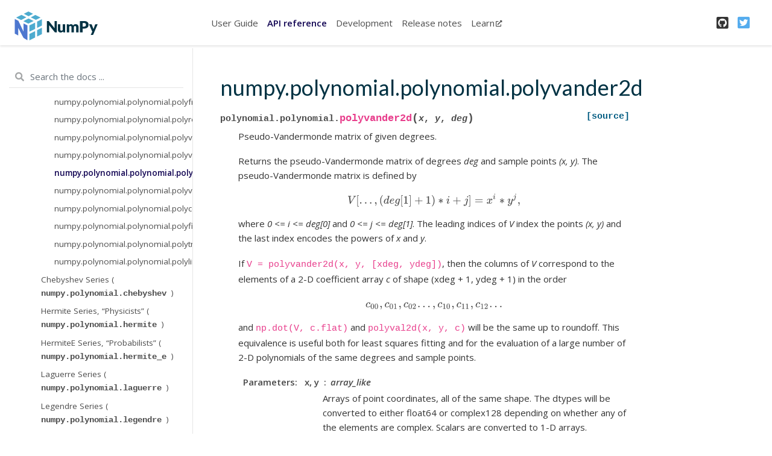

--- FILE ---
content_type: text/html; charset=utf-8
request_url: https://numpy.org/doc/1.22/reference/generated/numpy.polynomial.polynomial.polyvander2d.html
body_size: 4964
content:

<!DOCTYPE html>

<html>
  <head>
    <meta charset="utf-8" />
    <meta name="viewport" content="width=device-width, initial-scale=1.0" />
    <title>numpy.polynomial.polynomial.polyvander2d &#8212; NumPy v1.22 Manual</title>
    
  <link href="../../_static/css/theme.css" rel="stylesheet">
  <link href="../../_static/css/index.ff1ffe594081f20da1ef19478df9384b.css" rel="stylesheet">

    
  <link rel="stylesheet"
    href="../../_static/vendor/fontawesome/5.13.0/css/all.min.css">
  <link rel="preload" as="font" type="font/woff2" crossorigin
    href="../../_static/vendor/fontawesome/5.13.0/webfonts/fa-solid-900.woff2">
  <link rel="preload" as="font" type="font/woff2" crossorigin
    href="../../_static/vendor/fontawesome/5.13.0/webfonts/fa-brands-400.woff2">

    
      

    
    <link rel="stylesheet" type="text/css" href="../../_static/pygments.css" />
    <link rel="stylesheet" type="text/css" href="../../_static/css/blank.css" />
    <link rel="stylesheet" type="text/css" href="../../_static/graphviz.css" />
    <link rel="stylesheet" type="text/css" href="../../_static/plot_directive.css" />
    <link rel="stylesheet" type="text/css" href="../../_static/panels-main.c949a650a448cc0ae9fd3441c0e17fb0.css" />
    <link rel="stylesheet" type="text/css" href="../../_static/panels-variables.06eb56fa6e07937060861dad626602ad.css" />
    <link rel="stylesheet" type="text/css" href="../../_static/numpy.css" />
    
  <link rel="preload" as="script" href="../../_static/js/index.be7d3bbb2ef33a8344ce.js">

    <script data-url_root="../../" id="documentation_options" src="../../_static/documentation_options.js"></script>
    <script src="../../_static/jquery.js"></script>
    <script src="../../_static/underscore.js"></script>
    <script src="../../_static/doctools.js"></script>
    <script async="async" src="../../_static/scipy-mathjax/MathJax.js?config=scipy-mathjax"></script>
    <link rel="shortcut icon" href="../../_static/favicon.ico"/>
    <link rel="index" title="Index" href="../../genindex.html" />
    <link rel="search" title="Search" href="../../search.html" />
    <link rel="next" title="numpy.polynomial.polynomial.polyvander3d" href="numpy.polynomial.polynomial.polyvander3d.html" />
    <link rel="prev" title="numpy.polynomial.polynomial.polyvander" href="numpy.polynomial.polynomial.polyvander.html" />
    <meta name="viewport" content="width=device-width, initial-scale=1" />
    <meta name="docsearch:language" content="None">
    

    <!-- Google Analytics -->
    
  </head>
  <body data-spy="scroll" data-target="#bd-toc-nav" data-offset="80">
    
    <div class="container-fluid" id="banner"></div>

    
    <nav class="navbar navbar-light navbar-expand-lg bg-light fixed-top bd-navbar" id="navbar-main"><div class="container-xl">

  <div id="navbar-start">
    
    

<a class="navbar-brand" href="../../index.html">
  <img src="../../_static/numpylogo.svg" class="logo" alt="logo">
</a>      


    
  </div>

  <button class="navbar-toggler" type="button" data-toggle="collapse" data-target="#navbar-collapsible" aria-controls="navbar-collapsible" aria-expanded="false" aria-label="Toggle navigation">
    <span class="navbar-toggler-icon"></span>
  </button>

  
  <div id="navbar-collapsible" class="col-lg-9 collapse navbar-collapse">
    <div id="navbar-center" class="mr-auto">
      
      <div class="navbar-center-item">
        <ul id="navbar-main-elements" class="navbar-nav">
    <li class="toctree-l1 nav-item">
 <a class="reference internal nav-link" href="../../user/index.html">
  User Guide
 </a>
</li>

<li class="toctree-l1 current active nav-item">
 <a class="reference internal nav-link" href="../index.html">
  API reference
 </a>
</li>

<li class="toctree-l1 nav-item">
 <a class="reference internal nav-link" href="../../dev/index.html">
  Development
 </a>
</li>

<li class="toctree-l1 nav-item">
 <a class="reference internal nav-link" href="../../release.html">
  Release notes
 </a>
</li>

    
    <li class="nav-item">
        <a class="nav-link nav-external" href="https://numpy.org/numpy-tutorials/">Learn<i class="fas fa-external-link-alt"></i></a>
    </li>
    
</ul>
      </div>
      
    </div>

    <div id="navbar-end">
      
      <div class="navbar-end-item">
        <ul id="navbar-icon-links" class="navbar-nav" aria-label="Icon Links">
        <li class="nav-item">
          <a class="nav-link" href="https://github.com/numpy/numpy" rel="noopener" target="_blank" title="GitHub">
            <span><i class="fab fa-github-square"></i></span>
            <label class="sr-only">GitHub</label>
          </a>
        </li>
        <li class="nav-item">
          <a class="nav-link" href="https://twitter.com/numpy_team" rel="noopener" target="_blank" title="Twitter">
            <span><i class="fab fa-twitter-square"></i></span>
            <label class="sr-only">Twitter</label>
          </a>
        </li>
      </ul>
      </div>
      
    </div>
  </div>
</div>
    </nav>
    

    <div class="container-xl">
      <div class="row">
          
            
            <!-- Only show if we have sidebars configured, else just a small margin  -->
            <div class="col-12 col-md-3 bd-sidebar"><form class="bd-search d-flex align-items-center" action="../../search.html" method="get">
  <i class="icon fas fa-search"></i>
  <input type="search" class="form-control" name="q" id="search-input" placeholder="Search the docs ..." aria-label="Search the docs ..." autocomplete="off" >
</form><nav class="bd-links" id="bd-docs-nav" aria-label="Main navigation">
  <div class="bd-toc-item active">
    <ul class="current nav bd-sidenav">
 <li class="toctree-l1">
  <a class="reference internal" href="../arrays.html">
   Array objects
  </a>
 </li>
 <li class="toctree-l1">
  <a class="reference internal" href="../constants.html">
   Constants
  </a>
 </li>
 <li class="toctree-l1">
  <a class="reference internal" href="../ufuncs.html">
   Universal functions (
   <code class="xref py py-class docutils literal notranslate">
    <span class="pre">
     ufunc
    </span>
   </code>
   )
  </a>
 </li>
 <li class="toctree-l1 current active has-children">
  <a class="reference internal" href="../routines.html">
   Routines
  </a>
  <input checked="" class="toctree-checkbox" id="toctree-checkbox-1" name="toctree-checkbox-1" type="checkbox"/>
  <label for="toctree-checkbox-1">
   <i class="fas fa-chevron-down">
   </i>
  </label>
  <ul class="current">
   <li class="toctree-l2">
    <a class="reference internal" href="../routines.array-creation.html">
     Array creation routines
    </a>
   </li>
   <li class="toctree-l2">
    <a class="reference internal" href="../routines.array-manipulation.html">
     Array manipulation routines
    </a>
   </li>
   <li class="toctree-l2">
    <a class="reference internal" href="../routines.bitwise.html">
     Binary operations
    </a>
   </li>
   <li class="toctree-l2">
    <a class="reference internal" href="../routines.char.html">
     String operations
    </a>
   </li>
   <li class="toctree-l2">
    <a class="reference internal" href="../routines.ctypeslib.html">
     C-Types Foreign Function Interface (
     <code class="xref py py-mod docutils literal notranslate">
      <span class="pre">
       numpy.ctypeslib
      </span>
     </code>
     )
    </a>
   </li>
   <li class="toctree-l2">
    <a class="reference internal" href="../routines.datetime.html">
     Datetime Support Functions
    </a>
   </li>
   <li class="toctree-l2">
    <a class="reference internal" href="../routines.dtype.html">
     Data type routines
    </a>
   </li>
   <li class="toctree-l2">
    <a class="reference internal" href="../routines.dual.html">
     Optionally SciPy-accelerated routines (
     <code class="xref py py-mod docutils literal notranslate">
      <span class="pre">
       numpy.dual
      </span>
     </code>
     )
    </a>
   </li>
   <li class="toctree-l2">
    <a class="reference internal" href="../routines.emath.html">
     Mathematical functions with automatic domain (
     <code class="xref py py-mod docutils literal notranslate">
      <span class="pre">
       numpy.emath
      </span>
     </code>
     )
    </a>
   </li>
   <li class="toctree-l2">
    <a class="reference internal" href="../routines.err.html">
     Floating point error handling
    </a>
   </li>
   <li class="toctree-l2">
    <a class="reference internal" href="../routines.fft.html">
     Discrete Fourier Transform (
     <code class="xref py py-mod docutils literal notranslate">
      <span class="pre">
       numpy.fft
      </span>
     </code>
     )
    </a>
   </li>
   <li class="toctree-l2">
    <a class="reference internal" href="../routines.functional.html">
     Functional programming
    </a>
   </li>
   <li class="toctree-l2">
    <a class="reference internal" href="../routines.help.html">
     NumPy-specific help functions
    </a>
   </li>
   <li class="toctree-l2">
    <a class="reference internal" href="../routines.io.html">
     Input and output
    </a>
   </li>
   <li class="toctree-l2">
    <a class="reference internal" href="../routines.linalg.html">
     Linear algebra (
     <code class="xref py py-mod docutils literal notranslate">
      <span class="pre">
       numpy.linalg
      </span>
     </code>
     )
    </a>
   </li>
   <li class="toctree-l2">
    <a class="reference internal" href="../routines.logic.html">
     Logic functions
    </a>
   </li>
   <li class="toctree-l2">
    <a class="reference internal" href="../routines.ma.html">
     Masked array operations
    </a>
   </li>
   <li class="toctree-l2">
    <a class="reference internal" href="../routines.math.html">
     Mathematical functions
    </a>
   </li>
   <li class="toctree-l2">
    <a class="reference internal" href="../routines.matlib.html">
     Matrix library (
     <code class="xref py py-mod docutils literal notranslate">
      <span class="pre">
       numpy.matlib
      </span>
     </code>
     )
    </a>
   </li>
   <li class="toctree-l2">
    <a class="reference internal" href="../routines.other.html">
     Miscellaneous routines
    </a>
   </li>
   <li class="toctree-l2">
    <a class="reference internal" href="../routines.padding.html">
     Padding Arrays
    </a>
   </li>
   <li class="toctree-l2 current active has-children">
    <a class="reference internal" href="../routines.polynomials.html">
     Polynomials
    </a>
    <input checked="" class="toctree-checkbox" id="toctree-checkbox-2" name="toctree-checkbox-2" type="checkbox"/>
    <label for="toctree-checkbox-2">
     <i class="fas fa-chevron-down">
     </i>
    </label>
    <ul class="current">
     <li class="toctree-l3">
      <a class="reference internal" href="../routines.polynomials.classes.html">
       Using the Convenience Classes
      </a>
     </li>
     <li class="toctree-l3 current active has-children">
      <a class="reference internal" href="../routines.polynomials.polynomial.html">
       Power Series (
       <code class="xref py py-mod docutils literal notranslate">
        <span class="pre">
         numpy.polynomial.polynomial
        </span>
       </code>
       )
      </a>
      <input checked="" class="toctree-checkbox" id="toctree-checkbox-3" name="toctree-checkbox-3" type="checkbox"/>
      <label for="toctree-checkbox-3">
       <i class="fas fa-chevron-down">
       </i>
      </label>
      <ul class="current">
       <li class="toctree-l4">
        <a class="reference internal" href="numpy.polynomial.polynomial.Polynomial.html">
         numpy.polynomial.polynomial.Polynomial
        </a>
       </li>
       <li class="toctree-l4">
        <a class="reference internal" href="numpy.polynomial.polynomial.polydomain.html">
         numpy.polynomial.polynomial.polydomain
        </a>
       </li>
       <li class="toctree-l4">
        <a class="reference internal" href="numpy.polynomial.polynomial.polyzero.html">
         numpy.polynomial.polynomial.polyzero
        </a>
       </li>
       <li class="toctree-l4">
        <a class="reference internal" href="numpy.polynomial.polynomial.polyone.html">
         numpy.polynomial.polynomial.polyone
        </a>
       </li>
       <li class="toctree-l4">
        <a class="reference internal" href="numpy.polynomial.polynomial.polyx.html">
         numpy.polynomial.polynomial.polyx
        </a>
       </li>
       <li class="toctree-l4">
        <a class="reference internal" href="numpy.polynomial.polynomial.polyadd.html">
         numpy.polynomial.polynomial.polyadd
        </a>
       </li>
       <li class="toctree-l4">
        <a class="reference internal" href="numpy.polynomial.polynomial.polysub.html">
         numpy.polynomial.polynomial.polysub
        </a>
       </li>
       <li class="toctree-l4">
        <a class="reference internal" href="numpy.polynomial.polynomial.polymulx.html">
         numpy.polynomial.polynomial.polymulx
        </a>
       </li>
       <li class="toctree-l4">
        <a class="reference internal" href="numpy.polynomial.polynomial.polymul.html">
         numpy.polynomial.polynomial.polymul
        </a>
       </li>
       <li class="toctree-l4">
        <a class="reference internal" href="numpy.polynomial.polynomial.polydiv.html">
         numpy.polynomial.polynomial.polydiv
        </a>
       </li>
       <li class="toctree-l4">
        <a class="reference internal" href="numpy.polynomial.polynomial.polypow.html">
         numpy.polynomial.polynomial.polypow
        </a>
       </li>
       <li class="toctree-l4">
        <a class="reference internal" href="numpy.polynomial.polynomial.polyval.html">
         numpy.polynomial.polynomial.polyval
        </a>
       </li>
       <li class="toctree-l4">
        <a class="reference internal" href="numpy.polynomial.polynomial.polyval2d.html">
         numpy.polynomial.polynomial.polyval2d
        </a>
       </li>
       <li class="toctree-l4">
        <a class="reference internal" href="numpy.polynomial.polynomial.polyval3d.html">
         numpy.polynomial.polynomial.polyval3d
        </a>
       </li>
       <li class="toctree-l4">
        <a class="reference internal" href="numpy.polynomial.polynomial.polygrid2d.html">
         numpy.polynomial.polynomial.polygrid2d
        </a>
       </li>
       <li class="toctree-l4">
        <a class="reference internal" href="numpy.polynomial.polynomial.polygrid3d.html">
         numpy.polynomial.polynomial.polygrid3d
        </a>
       </li>
       <li class="toctree-l4">
        <a class="reference internal" href="numpy.polynomial.polynomial.polyder.html">
         numpy.polynomial.polynomial.polyder
        </a>
       </li>
       <li class="toctree-l4">
        <a class="reference internal" href="numpy.polynomial.polynomial.polyint.html">
         numpy.polynomial.polynomial.polyint
        </a>
       </li>
       <li class="toctree-l4">
        <a class="reference internal" href="numpy.polynomial.polynomial.polyfromroots.html">
         numpy.polynomial.polynomial.polyfromroots
        </a>
       </li>
       <li class="toctree-l4">
        <a class="reference internal" href="numpy.polynomial.polynomial.polyroots.html">
         numpy.polynomial.polynomial.polyroots
        </a>
       </li>
       <li class="toctree-l4">
        <a class="reference internal" href="numpy.polynomial.polynomial.polyvalfromroots.html">
         numpy.polynomial.polynomial.polyvalfromroots
        </a>
       </li>
       <li class="toctree-l4">
        <a class="reference internal" href="numpy.polynomial.polynomial.polyvander.html">
         numpy.polynomial.polynomial.polyvander
        </a>
       </li>
       <li class="toctree-l4 current active">
        <a class="current reference internal" href="#">
         numpy.polynomial.polynomial.polyvander2d
        </a>
       </li>
       <li class="toctree-l4">
        <a class="reference internal" href="numpy.polynomial.polynomial.polyvander3d.html">
         numpy.polynomial.polynomial.polyvander3d
        </a>
       </li>
       <li class="toctree-l4">
        <a class="reference internal" href="numpy.polynomial.polynomial.polycompanion.html">
         numpy.polynomial.polynomial.polycompanion
        </a>
       </li>
       <li class="toctree-l4">
        <a class="reference internal" href="numpy.polynomial.polynomial.polyfit.html">
         numpy.polynomial.polynomial.polyfit
        </a>
       </li>
       <li class="toctree-l4">
        <a class="reference internal" href="numpy.polynomial.polynomial.polytrim.html">
         numpy.polynomial.polynomial.polytrim
        </a>
       </li>
       <li class="toctree-l4">
        <a class="reference internal" href="numpy.polynomial.polynomial.polyline.html">
         numpy.polynomial.polynomial.polyline
        </a>
       </li>
      </ul>
     </li>
     <li class="toctree-l3">
      <a class="reference internal" href="../routines.polynomials.chebyshev.html">
       Chebyshev Series (
       <code class="xref py py-mod docutils literal notranslate">
        <span class="pre">
         numpy.polynomial.chebyshev
        </span>
       </code>
       )
      </a>
     </li>
     <li class="toctree-l3">
      <a class="reference internal" href="../routines.polynomials.hermite.html">
       Hermite Series, “Physicists” (
       <code class="xref py py-mod docutils literal notranslate">
        <span class="pre">
         numpy.polynomial.hermite
        </span>
       </code>
       )
      </a>
     </li>
     <li class="toctree-l3">
      <a class="reference internal" href="../routines.polynomials.hermite_e.html">
       HermiteE Series, “Probabilists” (
       <code class="xref py py-mod docutils literal notranslate">
        <span class="pre">
         numpy.polynomial.hermite_e
        </span>
       </code>
       )
      </a>
     </li>
     <li class="toctree-l3">
      <a class="reference internal" href="../routines.polynomials.laguerre.html">
       Laguerre Series (
       <code class="xref py py-mod docutils literal notranslate">
        <span class="pre">
         numpy.polynomial.laguerre
        </span>
       </code>
       )
      </a>
     </li>
     <li class="toctree-l3">
      <a class="reference internal" href="../routines.polynomials.legendre.html">
       Legendre Series (
       <code class="xref py py-mod docutils literal notranslate">
        <span class="pre">
         numpy.polynomial.legendre
        </span>
       </code>
       )
      </a>
     </li>
     <li class="toctree-l3">
      <a class="reference internal" href="../routines.polynomials.polyutils.html">
       Polyutils
      </a>
     </li>
     <li class="toctree-l3">
      <a class="reference internal" href="../routines.polynomials.poly1d.html">
       Poly1d
      </a>
     </li>
    </ul>
   </li>
   <li class="toctree-l2">
    <a class="reference internal" href="../random/index.html">
     Random sampling (
     <code class="xref py py-mod docutils literal notranslate">
      <span class="pre">
       numpy.random
      </span>
     </code>
     )
    </a>
   </li>
   <li class="toctree-l2">
    <a class="reference internal" href="../routines.set.html">
     Set routines
    </a>
   </li>
   <li class="toctree-l2">
    <a class="reference internal" href="../routines.sort.html">
     Sorting, searching, and counting
    </a>
   </li>
   <li class="toctree-l2">
    <a class="reference internal" href="../routines.statistics.html">
     Statistics
    </a>
   </li>
   <li class="toctree-l2">
    <a class="reference internal" href="../routines.testing.html">
     Test Support (
     <code class="xref py py-mod docutils literal notranslate">
      <span class="pre">
       numpy.testing
      </span>
     </code>
     )
    </a>
   </li>
   <li class="toctree-l2">
    <a class="reference internal" href="../routines.window.html">
     Window functions
    </a>
   </li>
  </ul>
 </li>
 <li class="toctree-l1">
  <a class="reference internal" href="../typing.html">
   Typing (
   <code class="xref py py-mod docutils literal notranslate">
    <span class="pre">
     numpy.typing
    </span>
   </code>
   )
  </a>
 </li>
 <li class="toctree-l1">
  <a class="reference internal" href="../global_state.html">
   Global State
  </a>
 </li>
 <li class="toctree-l1">
  <a class="reference internal" href="../distutils.html">
   Packaging (
   <code class="xref py py-mod docutils literal notranslate">
    <span class="pre">
     numpy.distutils
    </span>
   </code>
   )
  </a>
 </li>
 <li class="toctree-l1">
  <a class="reference internal" href="../distutils_guide.html">
   NumPy Distutils - Users Guide
  </a>
 </li>
 <li class="toctree-l1">
  <a class="reference internal" href="../c-api/index.html">
   NumPy C-API
  </a>
 </li>
 <li class="toctree-l1">
  <a class="reference internal" href="../simd/simd-optimizations.html">
   SIMD Optimizations
  </a>
 </li>
 <li class="toctree-l1">
  <a class="reference internal" href="../swig.html">
   NumPy and SWIG
  </a>
 </li>
</ul>

  </div>
</nav>
            </div>
            
          

          
          <div class="d-none d-xl-block col-xl-2 bd-toc">
            
              
              <div class="toc-item">
                

<nav id="bd-toc-nav">
    
</nav>
              </div>
              
              <div class="toc-item">
                
              </div>
              
            
          </div>
          

          
          
            
          
          <main class="col-12 col-md-9 col-xl-7 py-md-5 pl-md-5 pr-md-4 bd-content" role="main">
              
              <div>
                
  <div class="section" id="numpy-polynomial-polynomial-polyvander2d">
<h1>numpy.polynomial.polynomial.polyvander2d<a class="headerlink" href="#numpy-polynomial-polynomial-polyvander2d" title="Permalink to this headline">¶</a></h1>
<dl class="py function">
<dt class="sig sig-object py" id="numpy.polynomial.polynomial.polyvander2d">
<span class="sig-prename descclassname"><span class="pre">polynomial.polynomial.</span></span><span class="sig-name descname"><span class="pre">polyvander2d</span></span><span class="sig-paren">(</span><em class="sig-param"><span class="n"><span class="pre">x</span></span></em>, <em class="sig-param"><span class="n"><span class="pre">y</span></span></em>, <em class="sig-param"><span class="n"><span class="pre">deg</span></span></em><span class="sig-paren">)</span><a class="reference external" href="https://github.com/numpy/numpy/blob/v1.22.4/numpy/polynomial/polynomial.py#L1112-L1157"><span class="viewcode-link"><span class="pre">[source]</span></span></a><a class="headerlink" href="#numpy.polynomial.polynomial.polyvander2d" title="Permalink to this definition">¶</a></dt>
<dd><p>Pseudo-Vandermonde matrix of given degrees.</p>
<p>Returns the pseudo-Vandermonde matrix of degrees <em class="xref py py-obj">deg</em> and sample
points <em class="xref py py-obj">(x, y)</em>. The pseudo-Vandermonde matrix is defined by</p>
<div class="math notranslate nohighlight">
\[V[..., (deg[1] + 1)*i + j] = x^i * y^j,\]</div>
<p>where <em class="xref py py-obj">0 &lt;= i &lt;= deg[0]</em> and <em class="xref py py-obj">0 &lt;= j &lt;= deg[1]</em>. The leading indices of
<em class="xref py py-obj">V</em> index the points <em class="xref py py-obj">(x, y)</em> and the last index encodes the powers of
<em class="xref py py-obj">x</em> and <em class="xref py py-obj">y</em>.</p>
<p>If <code class="docutils literal notranslate"><span class="pre">V</span> <span class="pre">=</span> <span class="pre">polyvander2d(x,</span> <span class="pre">y,</span> <span class="pre">[xdeg,</span> <span class="pre">ydeg])</span></code>, then the columns of <em class="xref py py-obj">V</em>
correspond to the elements of a 2-D coefficient array <em class="xref py py-obj">c</em> of shape
(xdeg + 1, ydeg + 1) in the order</p>
<div class="math notranslate nohighlight">
\[c_{00}, c_{01}, c_{02} ... , c_{10}, c_{11}, c_{12} ...\]</div>
<p>and <code class="docutils literal notranslate"><span class="pre">np.dot(V,</span> <span class="pre">c.flat)</span></code> and <code class="docutils literal notranslate"><span class="pre">polyval2d(x,</span> <span class="pre">y,</span> <span class="pre">c)</span></code> will be the same
up to roundoff. This equivalence is useful both for least squares
fitting and for the evaluation of a large number of 2-D polynomials
of the same degrees and sample points.</p>
<dl class="field-list simple">
<dt class="field-odd">Parameters</dt>
<dd class="field-odd"><dl class="simple">
<dt><strong>x, y</strong><span class="classifier">array_like</span></dt><dd><p>Arrays of point coordinates, all of the same shape. The dtypes
will be converted to either float64 or complex128 depending on
whether any of the elements are complex. Scalars are converted to
1-D arrays.</p>
</dd>
<dt><strong>deg</strong><span class="classifier">list of ints</span></dt><dd><p>List of maximum degrees of the form [x_deg, y_deg].</p>
</dd>
</dl>
</dd>
<dt class="field-even">Returns</dt>
<dd class="field-even"><dl class="simple">
<dt><strong>vander2d</strong><span class="classifier">ndarray</span></dt><dd><p>The shape of the returned matrix is <code class="docutils literal notranslate"><span class="pre">x.shape</span> <span class="pre">+</span> <span class="pre">(order,)</span></code>, where
<span class="math notranslate nohighlight">\(order = (deg[0]+1)*(deg([1]+1)\)</span>.  The dtype will be the same
as the converted <em class="xref py py-obj">x</em> and <em class="xref py py-obj">y</em>.</p>
</dd>
</dl>
</dd>
</dl>
<div class="admonition seealso">
<p class="admonition-title">See also</p>
<dl class="simple">
<dt><a class="reference internal" href="numpy.polynomial.polynomial.polyvander.html#numpy.polynomial.polynomial.polyvander" title="numpy.polynomial.polynomial.polyvander"><code class="xref py py-obj docutils literal notranslate"><span class="pre">polyvander</span></code></a>, <a class="reference internal" href="numpy.polynomial.polynomial.polyvander3d.html#numpy.polynomial.polynomial.polyvander3d" title="numpy.polynomial.polynomial.polyvander3d"><code class="xref py py-obj docutils literal notranslate"><span class="pre">polyvander3d</span></code></a>, <a class="reference internal" href="numpy.polynomial.polynomial.polyval2d.html#numpy.polynomial.polynomial.polyval2d" title="numpy.polynomial.polynomial.polyval2d"><code class="xref py py-obj docutils literal notranslate"><span class="pre">polyval2d</span></code></a>, <a class="reference internal" href="numpy.polynomial.polynomial.polyval3d.html#numpy.polynomial.polynomial.polyval3d" title="numpy.polynomial.polynomial.polyval3d"><code class="xref py py-obj docutils literal notranslate"><span class="pre">polyval3d</span></code></a></dt><dd></dd>
</dl>
</div>
</dd></dl>

</div>


              </div>
              
              
              <!-- Previous / next buttons -->
<div class='prev-next-area'> 
    <a class='left-prev' id="prev-link" href="numpy.polynomial.polynomial.polyvander.html" title="previous page">
        <i class="fas fa-angle-left"></i>
        <div class="prev-next-info">
            <p class="prev-next-subtitle">previous</p>
            <p class="prev-next-title">numpy.polynomial.polynomial.polyvander</p>
        </div>
    </a>
    <a class='right-next' id="next-link" href="numpy.polynomial.polynomial.polyvander3d.html" title="next page">
    <div class="prev-next-info">
        <p class="prev-next-subtitle">next</p>
        <p class="prev-next-title">numpy.polynomial.polynomial.polyvander3d</p>
    </div>
    <i class="fas fa-angle-right"></i>
    </a>
</div>
              
          </main>
          

      </div>
    </div>
  
  <script src="../../_static/js/index.be7d3bbb2ef33a8344ce.js"></script>
<footer class="footer mt-5 mt-md-0">
  <div class="container">
    
    <div class="footer-item">
      <p class="copyright">
    &copy; Copyright 2008-2022, NumPy Developers.<br>
</p>
    </div>
    
    <div class="footer-item">
      <p class="sphinx-version">
Created using <a href="http://sphinx-doc.org/">Sphinx</a> 4.2.0.<br>
</p>
    </div>
    
  </div>
</footer>
  <script defer src="https://static.cloudflareinsights.com/beacon.min.js/vcd15cbe7772f49c399c6a5babf22c1241717689176015" integrity="sha512-ZpsOmlRQV6y907TI0dKBHq9Md29nnaEIPlkf84rnaERnq6zvWvPUqr2ft8M1aS28oN72PdrCzSjY4U6VaAw1EQ==" data-cf-beacon='{"version":"2024.11.0","token":"f02b77b6fbcf4229aa0f4247afbdad50","r":1,"server_timing":{"name":{"cfCacheStatus":true,"cfEdge":true,"cfExtPri":true,"cfL4":true,"cfOrigin":true,"cfSpeedBrain":true},"location_startswith":null}}' crossorigin="anonymous"></script>
</body>
</html>

--- FILE ---
content_type: text/html; charset=utf-8
request_url: https://numpy.org/doc/stable/reference/generated/numpy.polynomial.polynomial.polyvander2d.html
body_size: 7506
content:

<!DOCTYPE html>


<html lang="en" data-content_root="../../" data-theme="light">

  <head>
    <meta charset="utf-8" />
    <meta name="viewport" content="width=device-width, initial-scale=1.0" /><meta name="viewport" content="width=device-width, initial-scale=1" />

    <title>numpy.polynomial.polynomial.polyvander2d &#8212; NumPy v2.4 Manual</title>
  
  
  
  <script data-cfasync="false">
    document.documentElement.dataset.mode = localStorage.getItem("mode") || "light";
    document.documentElement.dataset.theme = localStorage.getItem("theme") || "light";
  </script>
  <!--
    this give us a css class that will be invisible only if js is disabled
  -->
  <noscript>
    <style>
      .pst-js-only { display: none !important; }

    </style>
  </noscript>
  
  <!-- Loaded before other Sphinx assets -->
  <link href="../../_static/styles/theme.css?digest=8878045cc6db502f8baf" rel="stylesheet" />
<link href="../../_static/styles/pydata-sphinx-theme.css?digest=8878045cc6db502f8baf" rel="stylesheet" />

    <link rel="stylesheet" type="text/css" href="../../_static/pygments.css?v=8f2a1f02" />
    <link rel="stylesheet" type="text/css" href="../../_static/graphviz.css?v=eafc0fe6" />
    <link rel="stylesheet" type="text/css" href="../../_static/plot_directive.css" />
    <link rel="stylesheet" type="text/css" href="../../_static/copybutton.css?v=76b2166b" />
    <link rel="stylesheet" type="text/css" href="https://fonts.googleapis.com/css?family=Vibur" />
    <link rel="stylesheet" type="text/css" href="../../_static/jupyterlite_sphinx.css?v=8ee2c72c" />
    <link rel="stylesheet" type="text/css" href="../../_static/sphinx-design.min.css?v=95c83b7e" />
    <link rel="stylesheet" type="text/css" href="../../_static/numpy.css?v=e8edb4a7" />
  
  <!-- So that users can add custom icons -->
  <script src="../../_static/scripts/fontawesome.js?digest=8878045cc6db502f8baf"></script>
  <!-- Pre-loaded scripts that we'll load fully later -->
  <link rel="preload" as="script" href="../../_static/scripts/bootstrap.js?digest=8878045cc6db502f8baf" />
<link rel="preload" as="script" href="../../_static/scripts/pydata-sphinx-theme.js?digest=8878045cc6db502f8baf" />

    <script src="../../_static/documentation_options.js?v=90807eb0"></script>
    <script src="../../_static/doctools.js?v=888ff710"></script>
    <script src="../../_static/sphinx_highlight.js?v=dc90522c"></script>
    <script src="../../_static/clipboard.min.js?v=a7894cd8"></script>
    <script src="../../_static/copybutton.js?v=30646c52"></script>
    <script src="../../_static/jupyterlite_sphinx.js?v=96e329c5"></script>
    <script src="../../_static/design-tabs.js?v=f930bc37"></script>
    <script data-domain="numpy.org/doc/stable/" defer="defer" src="https://views.scientific-python.org/js/script.js"></script>
    <script async="async" src="../../_static/scipy-mathjax/MathJax.js?config=scipy-mathjax"></script>
    <script>DOCUMENTATION_OPTIONS.pagename = 'reference/generated/numpy.polynomial.polynomial.polyvander2d';</script>
    <script>
        DOCUMENTATION_OPTIONS.theme_version = '0.16.1';
        DOCUMENTATION_OPTIONS.theme_switcher_json_url = 'https://numpy.org/doc/_static/versions.json';
        DOCUMENTATION_OPTIONS.theme_switcher_version_match = '2.4';
        DOCUMENTATION_OPTIONS.show_version_warning_banner =
            true;
        </script>
    <link rel="icon" href="../../_static/favicon.ico"/>
    <link rel="index" title="Index" href="../../genindex.html" />
    <link rel="search" title="Search" href="../../search.html" />
    <link rel="next" title="numpy.polynomial.polynomial.polyvander3d" href="numpy.polynomial.polynomial.polyvander3d.html" />
    <link rel="prev" title="numpy.polynomial.polynomial.polyvander" href="numpy.polynomial.polynomial.polyvander.html" />
  <meta name="viewport" content="width=device-width, initial-scale=1"/>
  <meta name="docsearch:language" content="en"/>
  <meta name="docsearch:version" content="2.4" />
    <meta name="docbuild:last-update" content="Dec 21, 2025"/>
  </head>
  
  
  <body data-bs-spy="scroll" data-bs-target=".bd-toc-nav" data-offset="180" data-bs-root-margin="0px 0px -60%" data-default-mode="light">

  
  
  <div id="pst-skip-link" class="skip-link d-print-none"><a href="#main-content">Skip to main content</a></div>
  
  <div id="pst-scroll-pixel-helper"></div>
  
  <button type="button" class="btn rounded-pill" id="pst-back-to-top">
    <i class="fa-solid fa-arrow-up"></i>Back to top</button>

  
  <dialog id="pst-search-dialog">
    
<form class="bd-search d-flex align-items-center"
      action="../../search.html"
      method="get">
  <i class="fa-solid fa-magnifying-glass"></i>
  <input type="search"
         class="form-control"
         name="q"
         placeholder="Search the docs ..."
         aria-label="Search the docs ..."
         autocomplete="off"
         autocorrect="off"
         autocapitalize="off"
         spellcheck="false"/>
  <span class="search-button__kbd-shortcut"><kbd class="kbd-shortcut__modifier">Ctrl</kbd>+<kbd>K</kbd></span>
</form>
  </dialog>

  <div class="pst-async-banner-revealer d-none">
  <aside id="bd-header-version-warning" class="d-none d-print-none" aria-label="Version warning"></aside>
</div>

  
    <header class="bd-header navbar navbar-expand-lg bd-navbar d-print-none">
<div class="bd-header__inner bd-page-width">
  <button class="pst-navbar-icon sidebar-toggle primary-toggle" aria-label="Site navigation">
    <span class="fa-solid fa-bars"></span>
  </button>
  
  
  <div class="col-lg-3 navbar-header-items__start">
    
      <div class="navbar-item">

  
    
  

<a class="navbar-brand logo" href="../../index.html">
  
  
  
  
  
    
    
    
    <img src="../../_static/numpylogo.svg" class="logo__image only-light" alt="NumPy v2.4 Manual - Home"/>
    <img src="../../_static/numpylogo_dark.svg" class="logo__image only-dark pst-js-only" alt="NumPy v2.4 Manual - Home"/>
  
  
</a></div>
    
  </div>
  
  <div class="col-lg-9 navbar-header-items">
    
    <div class="me-auto navbar-header-items__center">
      
        <div class="navbar-item">
<nav>
  <ul class="bd-navbar-elements navbar-nav">
    
<li class="nav-item ">
  <a class="nav-link nav-internal" href="../../user/index.html">
    User Guide
  </a>
</li>


<li class="nav-item current active">
  <a class="nav-link nav-internal" href="../index.html">
    API reference
  </a>
</li>


<li class="nav-item ">
  <a class="nav-link nav-internal" href="../../building/index.html">
    Building from source
  </a>
</li>


<li class="nav-item ">
  <a class="nav-link nav-internal" href="../../dev/index.html">
    Development
  </a>
</li>


<li class="nav-item ">
  <a class="nav-link nav-internal" href="../../release.html">
    Release notes
  </a>
</li>


<li class="nav-item ">
  <a class="nav-link nav-external" href="https://numpy.org/numpy-tutorials/">
    Learn
  </a>
</li>

            <li class="nav-item dropdown">
                <button class="btn dropdown-toggle nav-item" type="button"
                data-bs-toggle="dropdown" aria-expanded="false"
                aria-controls="pst-nav-more-links">
                    More
                </button>
                <ul id="pst-nav-more-links" class="dropdown-menu">
                    
<li class=" ">
  <a class="nav-link dropdown-item nav-external" href="https://numpy.org/neps">
    NEPs
  </a>
</li>

                </ul>
            </li>
            
  </ul>
</nav></div>
      
    </div>
    
    
    <div class="navbar-header-items__end">
      
      
        <div class="navbar-item">

<button class="btn btn-sm pst-navbar-icon search-button search-button__button pst-js-only" title="Search" aria-label="Search" data-bs-placement="bottom" data-bs-toggle="tooltip">
    <i class="fa-solid fa-magnifying-glass fa-lg"></i>
</button></div>
      
        <div class="navbar-item">

<button class="btn btn-sm nav-link pst-navbar-icon theme-switch-button pst-js-only" aria-label="Color mode" data-bs-title="Color mode"  data-bs-placement="bottom" data-bs-toggle="tooltip">
  <i class="theme-switch fa-solid fa-sun                fa-lg" data-mode="light" title="Light"></i>
  <i class="theme-switch fa-solid fa-moon               fa-lg" data-mode="dark"  title="Dark"></i>
  <i class="theme-switch fa-solid fa-circle-half-stroke fa-lg" data-mode="auto"  title="System Settings"></i>
</button></div>
      
        <div class="navbar-item">
<div class="version-switcher__container dropdown pst-js-only">
  <button id="pst-version-switcher-button-2"
    type="button"
    class="version-switcher__button btn btn-sm dropdown-toggle"
    data-bs-toggle="dropdown"
    aria-haspopup="listbox"
    aria-controls="pst-version-switcher-list-2"
    aria-label="Version switcher list"
  >
    Choose version  <!-- this text may get changed later by javascript -->
    <span class="caret"></span>
  </button>
  <div id="pst-version-switcher-list-2"
    class="version-switcher__menu dropdown-menu list-group-flush py-0"
    role="listbox" aria-labelledby="pst-version-switcher-button-2">
    <!-- dropdown will be populated by javascript on page load -->
  </div>
</div></div>
      
        <div class="navbar-item"><ul class="navbar-icon-links"
    aria-label="Icon Links">
        <li class="nav-item">
          
          
          
          
          
          
          
          
          <a href="https://github.com/numpy/numpy" title="GitHub" class="nav-link pst-navbar-icon" rel="noopener" target="_blank" data-bs-toggle="tooltip" data-bs-placement="bottom"><i class="fa-brands fa-square-github fa-lg" aria-hidden="true"></i>
            <span class="sr-only">GitHub</span></a>
        </li>
</ul></div>
      
    </div>
    
  </div>
  
  

  
    <button class="pst-navbar-icon sidebar-toggle secondary-toggle" aria-label="On this page">
      <span class="fa-solid fa-outdent"></span>
    </button>
  
</div>

    </header>
  

  <div class="bd-container">
    <div class="bd-container__inner bd-page-width">
      
      
      
      <dialog id="pst-primary-sidebar-modal"></dialog>
      <div id="pst-primary-sidebar" class="bd-sidebar-primary bd-sidebar">
        

  
  <div class="sidebar-header-items sidebar-primary__section">
    
    
      <div class="sidebar-header-items__center">
        
          
          
            <div class="navbar-item">
<nav>
  <ul class="bd-navbar-elements navbar-nav">
    
<li class="nav-item ">
  <a class="nav-link nav-internal" href="../../user/index.html">
    User Guide
  </a>
</li>


<li class="nav-item current active">
  <a class="nav-link nav-internal" href="../index.html">
    API reference
  </a>
</li>


<li class="nav-item ">
  <a class="nav-link nav-internal" href="../../building/index.html">
    Building from source
  </a>
</li>


<li class="nav-item ">
  <a class="nav-link nav-internal" href="../../dev/index.html">
    Development
  </a>
</li>


<li class="nav-item ">
  <a class="nav-link nav-internal" href="../../release.html">
    Release notes
  </a>
</li>


<li class="nav-item ">
  <a class="nav-link nav-external" href="https://numpy.org/numpy-tutorials/">
    Learn
  </a>
</li>


<li class="nav-item ">
  <a class="nav-link nav-external" href="https://numpy.org/neps">
    NEPs
  </a>
</li>

  </ul>
</nav></div>
          
        
      </div>
    
    
    
      <div class="sidebar-header-items__end">
        
          <div class="navbar-item">

<button class="btn btn-sm pst-navbar-icon search-button search-button__button pst-js-only" title="Search" aria-label="Search" data-bs-placement="bottom" data-bs-toggle="tooltip">
    <i class="fa-solid fa-magnifying-glass fa-lg"></i>
</button></div>
        
          <div class="navbar-item">

<button class="btn btn-sm nav-link pst-navbar-icon theme-switch-button pst-js-only" aria-label="Color mode" data-bs-title="Color mode"  data-bs-placement="bottom" data-bs-toggle="tooltip">
  <i class="theme-switch fa-solid fa-sun                fa-lg" data-mode="light" title="Light"></i>
  <i class="theme-switch fa-solid fa-moon               fa-lg" data-mode="dark"  title="Dark"></i>
  <i class="theme-switch fa-solid fa-circle-half-stroke fa-lg" data-mode="auto"  title="System Settings"></i>
</button></div>
        
          <div class="navbar-item">
<div class="version-switcher__container dropdown pst-js-only">
  <button id="pst-version-switcher-button-3"
    type="button"
    class="version-switcher__button btn btn-sm dropdown-toggle"
    data-bs-toggle="dropdown"
    aria-haspopup="listbox"
    aria-controls="pst-version-switcher-list-3"
    aria-label="Version switcher list"
  >
    Choose version  <!-- this text may get changed later by javascript -->
    <span class="caret"></span>
  </button>
  <div id="pst-version-switcher-list-3"
    class="version-switcher__menu dropdown-menu list-group-flush py-0"
    role="listbox" aria-labelledby="pst-version-switcher-button-3">
    <!-- dropdown will be populated by javascript on page load -->
  </div>
</div></div>
        
          <div class="navbar-item"><ul class="navbar-icon-links"
    aria-label="Icon Links">
        <li class="nav-item">
          
          
          
          
          
          
          
          
          <a href="https://github.com/numpy/numpy" title="GitHub" class="nav-link pst-navbar-icon" rel="noopener" target="_blank" data-bs-toggle="tooltip" data-bs-placement="bottom"><i class="fa-brands fa-square-github fa-lg" aria-hidden="true"></i>
            <span class="sr-only">GitHub</span></a>
        </li>
</ul></div>
        
      </div>
    
  </div>
  
    <div class="sidebar-primary-items__start sidebar-primary__section">
        <div class="sidebar-primary-item">
<nav class="bd-docs-nav bd-links"
     aria-label="Section Navigation">
  <p class="bd-links__title" role="heading" aria-level="1">Section Navigation</p>
  <div class="bd-toc-item navbar-nav"><ul class="nav bd-sidenav">
<li class="toctree-l1"><a class="reference internal" href="../module_structure.html">NumPy’s module structure</a></li>
</ul>
<ul class="nav bd-sidenav">
<li class="toctree-l1"><a class="reference internal" href="../arrays.html">Array objects</a></li>
</ul>
<ul class="nav bd-sidenav">
<li class="toctree-l1"><a class="reference internal" href="../ufuncs.html">Universal functions (<code class="xref py py-class docutils literal notranslate"><span class="pre">ufunc</span></code>)</a></li>
</ul>
<ul class="current nav bd-sidenav">
<li class="toctree-l1 current active has-children"><a class="reference internal" href="../routines.html">Routines and objects by topic</a><details open="open"><summary><span class="toctree-toggle" role="presentation"><i class="fa-solid fa-chevron-down"></i></span></summary><ul class="current">
<li class="toctree-l2"><a class="reference internal" href="../constants.html">Constants</a></li>
<li class="toctree-l2"><a class="reference internal" href="../routines.array-creation.html">Array creation routines</a></li>
<li class="toctree-l2"><a class="reference internal" href="../routines.array-manipulation.html">Array manipulation routines</a></li>
<li class="toctree-l2"><a class="reference internal" href="../routines.bitwise.html">Bit-wise operations</a></li>
<li class="toctree-l2"><a class="reference internal" href="../routines.strings.html">String functionality</a></li>
<li class="toctree-l2"><a class="reference internal" href="../routines.datetime.html">Datetime support functions</a></li>
<li class="toctree-l2"><a class="reference internal" href="../routines.dtype.html">Data type routines</a></li>
<li class="toctree-l2"><a class="reference internal" href="../routines.emath.html">Mathematical functions with automatic domain</a></li>
<li class="toctree-l2"><a class="reference internal" href="../routines.err.html">Floating point error handling</a></li>
<li class="toctree-l2"><a class="reference internal" href="../routines.exceptions.html">Exceptions and Warnings</a></li>
<li class="toctree-l2"><a class="reference internal" href="../routines.fft.html">Discrete Fourier Transform</a></li>
<li class="toctree-l2"><a class="reference internal" href="../routines.functional.html">Functional programming</a></li>
<li class="toctree-l2"><a class="reference internal" href="../routines.io.html">Input and output</a></li>
<li class="toctree-l2"><a class="reference internal" href="../routines.indexing.html">Indexing routines</a></li>
<li class="toctree-l2"><a class="reference internal" href="../routines.linalg.html">Linear algebra</a></li>
<li class="toctree-l2"><a class="reference internal" href="../routines.logic.html">Logic functions</a></li>
<li class="toctree-l2"><a class="reference internal" href="../routines.ma.html">Masked array operations</a></li>
<li class="toctree-l2"><a class="reference internal" href="../routines.math.html">Mathematical functions</a></li>
<li class="toctree-l2"><a class="reference internal" href="../routines.other.html">Miscellaneous routines</a></li>
<li class="toctree-l2 current active has-children"><a class="reference internal" href="../routines.polynomials.html">Polynomials</a><details open="open"><summary><span class="toctree-toggle" role="presentation"><i class="fa-solid fa-chevron-down"></i></span></summary><ul class="current">
<li class="toctree-l3"><a class="reference internal" href="../routines.polynomials.classes.html">Using the convenience classes</a></li>
<li class="toctree-l3 current active has-children"><a class="reference internal" href="../routines.polynomials.polynomial.html">Power Series (<code class="xref py py-mod docutils literal notranslate"><span class="pre">numpy.polynomial.polynomial</span></code>)</a><details open="open"><summary><span class="toctree-toggle" role="presentation"><i class="fa-solid fa-chevron-down"></i></span></summary><ul class="current">
<li class="toctree-l4"><a class="reference internal" href="numpy.polynomial.polynomial.Polynomial.html">numpy.polynomial.polynomial.Polynomial</a></li>
<li class="toctree-l4"><a class="reference internal" href="numpy.polynomial.polynomial.polydomain.html">numpy.polynomial.polynomial.polydomain</a></li>
<li class="toctree-l4"><a class="reference internal" href="numpy.polynomial.polynomial.polyzero.html">numpy.polynomial.polynomial.polyzero</a></li>
<li class="toctree-l4"><a class="reference internal" href="numpy.polynomial.polynomial.polyone.html">numpy.polynomial.polynomial.polyone</a></li>
<li class="toctree-l4"><a class="reference internal" href="numpy.polynomial.polynomial.polyx.html">numpy.polynomial.polynomial.polyx</a></li>
<li class="toctree-l4"><a class="reference internal" href="numpy.polynomial.polynomial.polyadd.html">numpy.polynomial.polynomial.polyadd</a></li>
<li class="toctree-l4"><a class="reference internal" href="numpy.polynomial.polynomial.polysub.html">numpy.polynomial.polynomial.polysub</a></li>
<li class="toctree-l4"><a class="reference internal" href="numpy.polynomial.polynomial.polymulx.html">numpy.polynomial.polynomial.polymulx</a></li>
<li class="toctree-l4"><a class="reference internal" href="numpy.polynomial.polynomial.polymul.html">numpy.polynomial.polynomial.polymul</a></li>
<li class="toctree-l4"><a class="reference internal" href="numpy.polynomial.polynomial.polydiv.html">numpy.polynomial.polynomial.polydiv</a></li>
<li class="toctree-l4"><a class="reference internal" href="numpy.polynomial.polynomial.polypow.html">numpy.polynomial.polynomial.polypow</a></li>
<li class="toctree-l4"><a class="reference internal" href="numpy.polynomial.polynomial.polyval.html">numpy.polynomial.polynomial.polyval</a></li>
<li class="toctree-l4"><a class="reference internal" href="numpy.polynomial.polynomial.polyval2d.html">numpy.polynomial.polynomial.polyval2d</a></li>
<li class="toctree-l4"><a class="reference internal" href="numpy.polynomial.polynomial.polyval3d.html">numpy.polynomial.polynomial.polyval3d</a></li>
<li class="toctree-l4"><a class="reference internal" href="numpy.polynomial.polynomial.polygrid2d.html">numpy.polynomial.polynomial.polygrid2d</a></li>
<li class="toctree-l4"><a class="reference internal" href="numpy.polynomial.polynomial.polygrid3d.html">numpy.polynomial.polynomial.polygrid3d</a></li>
<li class="toctree-l4"><a class="reference internal" href="numpy.polynomial.polynomial.polyder.html">numpy.polynomial.polynomial.polyder</a></li>
<li class="toctree-l4"><a class="reference internal" href="numpy.polynomial.polynomial.polyint.html">numpy.polynomial.polynomial.polyint</a></li>
<li class="toctree-l4"><a class="reference internal" href="numpy.polynomial.polynomial.polyfromroots.html">numpy.polynomial.polynomial.polyfromroots</a></li>
<li class="toctree-l4"><a class="reference internal" href="numpy.polynomial.polynomial.polyroots.html">numpy.polynomial.polynomial.polyroots</a></li>
<li class="toctree-l4"><a class="reference internal" href="numpy.polynomial.polynomial.polyvalfromroots.html">numpy.polynomial.polynomial.polyvalfromroots</a></li>
<li class="toctree-l4"><a class="reference internal" href="numpy.polynomial.polynomial.polyvander.html">numpy.polynomial.polynomial.polyvander</a></li>
<li class="toctree-l4 current active"><a class="current reference internal" href="#">numpy.polynomial.polynomial.polyvander2d</a></li>
<li class="toctree-l4"><a class="reference internal" href="numpy.polynomial.polynomial.polyvander3d.html">numpy.polynomial.polynomial.polyvander3d</a></li>
<li class="toctree-l4"><a class="reference internal" href="numpy.polynomial.polynomial.polycompanion.html">numpy.polynomial.polynomial.polycompanion</a></li>
<li class="toctree-l4"><a class="reference internal" href="numpy.polynomial.polynomial.polyfit.html">numpy.polynomial.polynomial.polyfit</a></li>
<li class="toctree-l4"><a class="reference internal" href="numpy.polynomial.polynomial.polytrim.html">numpy.polynomial.polynomial.polytrim</a></li>
<li class="toctree-l4"><a class="reference internal" href="numpy.polynomial.polynomial.polyline.html">numpy.polynomial.polynomial.polyline</a></li>
</ul>
</details></li>
<li class="toctree-l3"><a class="reference internal" href="../routines.polynomials.chebyshev.html">Chebyshev Series (<code class="xref py py-mod docutils literal notranslate"><span class="pre">numpy.polynomial.chebyshev</span></code>)</a></li>
<li class="toctree-l3"><a class="reference internal" href="../routines.polynomials.hermite.html">Hermite Series, “Physicists” (<code class="xref py py-mod docutils literal notranslate"><span class="pre">numpy.polynomial.hermite</span></code>)</a></li>
<li class="toctree-l3"><a class="reference internal" href="../routines.polynomials.hermite_e.html">HermiteE Series, “Probabilists” (<code class="xref py py-mod docutils literal notranslate"><span class="pre">numpy.polynomial.hermite_e</span></code>)</a></li>
<li class="toctree-l3"><a class="reference internal" href="../routines.polynomials.laguerre.html">Laguerre Series (<code class="xref py py-mod docutils literal notranslate"><span class="pre">numpy.polynomial.laguerre</span></code>)</a></li>
<li class="toctree-l3"><a class="reference internal" href="../routines.polynomials.legendre.html">Legendre Series (<code class="xref py py-mod docutils literal notranslate"><span class="pre">numpy.polynomial.legendre</span></code>)</a></li>
<li class="toctree-l3"><a class="reference internal" href="../routines.polynomials.polyutils.html">Polyutils</a></li>
<li class="toctree-l3"><a class="reference internal" href="../routines.polynomials.poly1d.html">Poly1d</a></li>
</ul>
</details></li>
<li class="toctree-l2"><a class="reference internal" href="../random/index.html">Random sampling</a></li>
<li class="toctree-l2"><a class="reference internal" href="../routines.set.html">Set routines</a></li>
<li class="toctree-l2"><a class="reference internal" href="../routines.sort.html">Sorting, searching, and counting</a></li>
<li class="toctree-l2"><a class="reference internal" href="../routines.statistics.html">Statistics</a></li>
<li class="toctree-l2"><a class="reference internal" href="../routines.testing.html">Test support</a></li>
<li class="toctree-l2"><a class="reference internal" href="../routines.window.html">Window functions</a></li>
</ul>
</details></li>
</ul>
<ul class="nav bd-sidenav">
<li class="toctree-l1"><a class="reference internal" href="../typing.html">Typing (<code class="xref py py-mod docutils literal notranslate"><span class="pre">numpy.typing</span></code>)</a></li>
<li class="toctree-l1"><a class="reference internal" href="../distutils.html">Packaging</a></li>
</ul>
<ul class="nav bd-sidenav">
<li class="toctree-l1"><a class="reference internal" href="../c-api/index.html">NumPy C-API</a></li>
</ul>
<ul class="nav bd-sidenav">
<li class="toctree-l1"><a class="reference internal" href="../array_api.html">Array API standard compatibility</a></li>
<li class="toctree-l1"><a class="reference internal" href="../simd/index.html">CPU/SIMD optimizations</a></li>
<li class="toctree-l1"><a class="reference internal" href="../thread_safety.html">Thread Safety</a></li>
<li class="toctree-l1"><a class="reference internal" href="../global_state.html">Global Configuration Options</a></li>
<li class="toctree-l1"><a class="reference internal" href="../security.html">NumPy security</a></li>
<li class="toctree-l1"><a class="reference internal" href="../testing.html">Testing guidelines</a></li>
<li class="toctree-l1"><a class="reference internal" href="../distutils_status_migration.html">Status of <code class="docutils literal notranslate"><span class="pre">numpy.distutils</span></code> and migration advice</a></li>
<li class="toctree-l1"><a class="reference internal" href="../distutils_guide.html"><code class="docutils literal notranslate"><span class="pre">numpy.distutils</span></code> user guide</a></li>
<li class="toctree-l1"><a class="reference internal" href="../swig.html">NumPy and SWIG</a></li>
</ul>
</div>
</nav></div>
    </div>
  
  
  <div class="sidebar-primary-items__end sidebar-primary__section">
      <div class="sidebar-primary-item">
<div id="ethical-ad-placement"
      class="flat"
      data-ea-publisher="readthedocs"
      data-ea-type="readthedocs-sidebar"
      data-ea-manual="true">
</div></div>
  </div>


      </div>
      
      <main id="main-content" class="bd-main" role="main">
        
        
          <div class="bd-content">
            <div class="bd-article-container">
              
              <div class="bd-header-article d-print-none">
<div class="header-article-items header-article__inner">
  
    <div class="header-article-items__start">
      
        <div class="header-article-item">

<nav aria-label="Breadcrumb" class="d-print-none">
  <ul class="bd-breadcrumbs">
    
    <li class="breadcrumb-item breadcrumb-home">
      <a href="../../index.html" class="nav-link" aria-label="Home">
        <i class="fa-solid fa-home"></i>
      </a>
    </li>
    
    <li class="breadcrumb-item"><a href="../index.html" class="nav-link">NumPy reference</a></li>
    
    
    <li class="breadcrumb-item"><a href="../routines.html" class="nav-link">Routines and objects by topic</a></li>
    
    
    <li class="breadcrumb-item"><a href="../routines.polynomials.html" class="nav-link">Polynomials</a></li>
    
    
    <li class="breadcrumb-item"><a href="../routines.polynomials.polynomial.html" class="nav-link">Power Series (<code class="xref py py-mod docutils literal notranslate"><span class="pre">numpy.polynomial.polynomial</span></code>)</a></li>
    
    <li class="breadcrumb-item active" aria-current="page"><span class="ellipsis">numpy.polynomial.polynomial.polyvander2d</span></li>
  </ul>
</nav>
</div>
      
    </div>
  
  
</div>
</div>
              
              
              
                
<div id="searchbox"></div>
                <article class="bd-article">
                  
  <section id="numpy-polynomial-polynomial-polyvander2d">
<h1>numpy.polynomial.polynomial.polyvander2d<a class="headerlink" href="#numpy-polynomial-polynomial-polyvander2d" title="Link to this heading">#</a></h1>
<dl class="py function">
<dt class="sig sig-object py" id="numpy.polynomial.polynomial.polyvander2d">
<span class="sig-prename descclassname"><span class="pre">polynomial.polynomial.</span></span><span class="sig-name descname"><span class="pre">polyvander2d</span></span><span class="sig-paren">(</span><em class="sig-param"><span class="n"><span class="pre">x</span></span></em>, <em class="sig-param"><span class="n"><span class="pre">y</span></span></em>, <em class="sig-param"><span class="n"><span class="pre">deg</span></span></em><span class="sig-paren">)</span><a class="reference external" href="https://github.com/numpy/numpy/blob/v2.4.0/numpy/polynomial/polynomial.py#L1141-L1217"><span class="viewcode-link"><span class="pre">[source]</span></span></a><a class="headerlink" href="#numpy.polynomial.polynomial.polyvander2d" title="Link to this definition">#</a></dt>
<dd><p>Pseudo-Vandermonde matrix of given degrees.</p>
<p>Returns the pseudo-Vandermonde matrix of degrees <em class="xref py py-obj">deg</em> and sample
points <code class="docutils literal notranslate"><span class="pre">(x,</span> <span class="pre">y)</span></code>. The pseudo-Vandermonde matrix is defined by</p>
<div class="math notranslate nohighlight">
\[V[..., (deg[1] + 1)*i + j] = x^i * y^j,\]</div>
<p>where <code class="docutils literal notranslate"><span class="pre">0</span> <span class="pre">&lt;=</span> <span class="pre">i</span> <span class="pre">&lt;=</span> <span class="pre">deg[0]</span></code> and <code class="docutils literal notranslate"><span class="pre">0</span> <span class="pre">&lt;=</span> <span class="pre">j</span> <span class="pre">&lt;=</span> <span class="pre">deg[1]</span></code>. The leading indices of
<em class="xref py py-obj">V</em> index the points <code class="docutils literal notranslate"><span class="pre">(x,</span> <span class="pre">y)</span></code> and the last index encodes the powers of
<em class="xref py py-obj">x</em> and <em class="xref py py-obj">y</em>.</p>
<p>If <code class="docutils literal notranslate"><span class="pre">V</span> <span class="pre">=</span> <span class="pre">polyvander2d(x,</span> <span class="pre">y,</span> <span class="pre">[xdeg,</span> <span class="pre">ydeg])</span></code>, then the columns of <em class="xref py py-obj">V</em>
correspond to the elements of a 2-D coefficient array <em class="xref py py-obj">c</em> of shape
(xdeg + 1, ydeg + 1) in the order</p>
<div class="math notranslate nohighlight">
\[c_{00}, c_{01}, c_{02} ... , c_{10}, c_{11}, c_{12} ...\]</div>
<p>and <code class="docutils literal notranslate"><span class="pre">np.dot(V,</span> <span class="pre">c.flat)</span></code> and <code class="docutils literal notranslate"><span class="pre">polyval2d(x,</span> <span class="pre">y,</span> <span class="pre">c)</span></code> will be the same
up to roundoff. This equivalence is useful both for least squares
fitting and for the evaluation of a large number of 2-D polynomials
of the same degrees and sample points.</p>
<dl class="field-list simple">
<dt class="field-odd">Parameters<span class="colon">:</span></dt>
<dd class="field-odd"><dl class="simple">
<dt><strong>x, y</strong><span class="classifier">array_like</span></dt><dd><p>Arrays of point coordinates, all of the same shape. The dtypes
will be converted to either float64 or complex128 depending on
whether any of the elements are complex. Scalars are converted to
1-D arrays.</p>
</dd>
<dt><strong>deg</strong><span class="classifier">list of ints</span></dt><dd><p>List of maximum degrees of the form [x_deg, y_deg].</p>
</dd>
</dl>
</dd>
<dt class="field-even">Returns<span class="colon">:</span></dt>
<dd class="field-even"><dl class="simple">
<dt><strong>vander2d</strong><span class="classifier">ndarray</span></dt><dd><p>The shape of the returned matrix is <code class="docutils literal notranslate"><span class="pre">x.shape</span> <span class="pre">+</span> <span class="pre">(order,)</span></code>, where
<span class="math notranslate nohighlight">\(order = (deg[0]+1)*(deg([1]+1)\)</span>.  The dtype will be the same
as the converted <em class="xref py py-obj">x</em> and <em class="xref py py-obj">y</em>.</p>
</dd>
</dl>
</dd>
</dl>
<div class="admonition seealso">
<p class="admonition-title">See also</p>
<dl class="simple">
<dt><a class="reference internal" href="numpy.polynomial.polynomial.polyvander.html#numpy.polynomial.polynomial.polyvander" title="numpy.polynomial.polynomial.polyvander"><code class="xref py py-obj docutils literal notranslate"><span class="pre">polyvander</span></code></a>, <a class="reference internal" href="numpy.polynomial.polynomial.polyvander3d.html#numpy.polynomial.polynomial.polyvander3d" title="numpy.polynomial.polynomial.polyvander3d"><code class="xref py py-obj docutils literal notranslate"><span class="pre">polyvander3d</span></code></a>, <a class="reference internal" href="numpy.polynomial.polynomial.polyval2d.html#numpy.polynomial.polynomial.polyval2d" title="numpy.polynomial.polynomial.polyval2d"><code class="xref py py-obj docutils literal notranslate"><span class="pre">polyval2d</span></code></a>, <a class="reference internal" href="numpy.polynomial.polynomial.polyval3d.html#numpy.polynomial.polynomial.polyval3d" title="numpy.polynomial.polynomial.polyval3d"><code class="xref py py-obj docutils literal notranslate"><span class="pre">polyval3d</span></code></a></dt><dd></dd>
</dl>
</div>
<p class="rubric">Examples</p>
<div class="try_examples_outer_container docutils container" id="ad92bdfe-e3da-4e27-9422-0caa70f1f892">
<div class="try_examples_button_container"><button class="try_examples_button" onclick="window.tryExamplesShowIframe('ad92bdfe-e3da-4e27-9422-0caa70f1f892','fbae5067-ee90-43ca-a075-27836f52ba71','a070866b-2140-41e5-9ce3-2ea48df21cdb','../../lite/tree/../notebooks/index.html?path=ffe625ac_8da6_493f_9784_020becc5ef1b.ipynb','None')">Try it in your browser!</button></div><div class="try_examples_content docutils container">
<div class="doctest highlight-default notranslate"><div class="highlight"><pre><span></span><span class="gp">&gt;&gt;&gt; </span><span class="kn">import</span><span class="w"> </span><span class="nn">numpy</span><span class="w"> </span><span class="k">as</span><span class="w"> </span><span class="nn">np</span>
</pre></div>
</div>
<p>The 2-D pseudo-Vandermonde matrix of degree <code class="docutils literal notranslate"><span class="pre">[1,</span> <span class="pre">2]</span></code> and sample
points <code class="docutils literal notranslate"><span class="pre">x</span> <span class="pre">=</span> <span class="pre">[-1,</span> <span class="pre">2]</span></code> and <code class="docutils literal notranslate"><span class="pre">y</span> <span class="pre">=</span> <span class="pre">[1,</span> <span class="pre">3]</span></code> is as follows:</p>
<div class="doctest highlight-default notranslate"><div class="highlight"><pre><span></span><span class="gp">&gt;&gt;&gt; </span><span class="kn">from</span><span class="w"> </span><span class="nn">numpy.polynomial</span><span class="w"> </span><span class="kn">import</span> <span class="n">polynomial</span> <span class="k">as</span> <span class="n">P</span>
<span class="gp">&gt;&gt;&gt; </span><span class="n">x</span> <span class="o">=</span> <span class="n">np</span><span class="o">.</span><span class="n">array</span><span class="p">([</span><span class="o">-</span><span class="mi">1</span><span class="p">,</span> <span class="mi">2</span><span class="p">])</span>
<span class="gp">&gt;&gt;&gt; </span><span class="n">y</span> <span class="o">=</span> <span class="n">np</span><span class="o">.</span><span class="n">array</span><span class="p">([</span><span class="mi">1</span><span class="p">,</span> <span class="mi">3</span><span class="p">])</span>
<span class="gp">&gt;&gt;&gt; </span><span class="n">m</span><span class="p">,</span> <span class="n">n</span> <span class="o">=</span> <span class="mi">1</span><span class="p">,</span> <span class="mi">2</span>
<span class="gp">&gt;&gt;&gt; </span><span class="n">deg</span> <span class="o">=</span> <span class="n">np</span><span class="o">.</span><span class="n">array</span><span class="p">([</span><span class="n">m</span><span class="p">,</span> <span class="n">n</span><span class="p">])</span>
<span class="gp">&gt;&gt;&gt; </span><span class="n">V</span> <span class="o">=</span> <span class="n">P</span><span class="o">.</span><span class="n">polyvander2d</span><span class="p">(</span><span class="n">x</span><span class="o">=</span><span class="n">x</span><span class="p">,</span> <span class="n">y</span><span class="o">=</span><span class="n">y</span><span class="p">,</span> <span class="n">deg</span><span class="o">=</span><span class="n">deg</span><span class="p">)</span>
<span class="gp">&gt;&gt;&gt; </span><span class="n">V</span>
<span class="go">array([[ 1.,  1.,  1., -1., -1., -1.],</span>
<span class="go">       [ 1.,  3.,  9.,  2.,  6., 18.]])</span>
</pre></div>
</div>
<p>We can verify the columns for any <code class="docutils literal notranslate"><span class="pre">0</span> <span class="pre">&lt;=</span> <span class="pre">i</span> <span class="pre">&lt;=</span> <span class="pre">m</span></code> and <code class="docutils literal notranslate"><span class="pre">0</span> <span class="pre">&lt;=</span> <span class="pre">j</span> <span class="pre">&lt;=</span> <span class="pre">n</span></code>:</p>
<div class="doctest highlight-default notranslate"><div class="highlight"><pre><span></span><span class="gp">&gt;&gt;&gt; </span><span class="n">i</span><span class="p">,</span> <span class="n">j</span> <span class="o">=</span> <span class="mi">0</span><span class="p">,</span> <span class="mi">1</span>
<span class="gp">&gt;&gt;&gt; </span><span class="n">V</span><span class="p">[:,</span> <span class="p">(</span><span class="n">deg</span><span class="p">[</span><span class="mi">1</span><span class="p">]</span><span class="o">+</span><span class="mi">1</span><span class="p">)</span><span class="o">*</span><span class="n">i</span> <span class="o">+</span> <span class="n">j</span><span class="p">]</span> <span class="o">==</span> <span class="n">x</span><span class="o">**</span><span class="n">i</span> <span class="o">*</span> <span class="n">y</span><span class="o">**</span><span class="n">j</span>
<span class="go">array([ True,  True])</span>
</pre></div>
</div>
<p>The (1D) Vandermonde matrix of sample points <code class="docutils literal notranslate"><span class="pre">x</span></code> and degree <code class="docutils literal notranslate"><span class="pre">m</span></code> is a
special case of the (2D) pseudo-Vandermonde matrix with <code class="docutils literal notranslate"><span class="pre">y</span></code> points all
zero and degree <code class="docutils literal notranslate"><span class="pre">[m,</span> <span class="pre">0]</span></code>.</p>
<div class="doctest highlight-default notranslate"><div class="highlight"><pre><span></span><span class="gp">&gt;&gt;&gt; </span><span class="n">P</span><span class="o">.</span><span class="n">polyvander2d</span><span class="p">(</span><span class="n">x</span><span class="o">=</span><span class="n">x</span><span class="p">,</span> <span class="n">y</span><span class="o">=</span><span class="mi">0</span><span class="o">*</span><span class="n">x</span><span class="p">,</span> <span class="n">deg</span><span class="o">=</span><span class="p">(</span><span class="n">m</span><span class="p">,</span> <span class="mi">0</span><span class="p">))</span> <span class="o">==</span> <span class="n">P</span><span class="o">.</span><span class="n">polyvander</span><span class="p">(</span><span class="n">x</span><span class="o">=</span><span class="n">x</span><span class="p">,</span> <span class="n">deg</span><span class="o">=</span><span class="n">m</span><span class="p">)</span>
<span class="go">array([[ True,  True],</span>
<span class="go">       [ True,  True]])</span>
</pre></div>
</div>
</div>
</div>
<div id="a070866b-2140-41e5-9ce3-2ea48df21cdb" class="try_examples_outer_iframe  hidden"><div class="try_examples_button_container"><button class="try_examples_button" onclick="window.tryExamplesHideIframe('ad92bdfe-e3da-4e27-9422-0caa70f1f892','a070866b-2140-41e5-9ce3-2ea48df21cdb')">Go Back</button><button class="try_examples_button" onclick="window.openInNewTab('ad92bdfe-e3da-4e27-9422-0caa70f1f892','a070866b-2140-41e5-9ce3-2ea48df21cdb')">Open In Tab</button></div><div id="fbae5067-ee90-43ca-a075-27836f52ba71" class="jupyterlite_sphinx_iframe_container"></div></div><script>document.addEventListener("DOMContentLoaded", function() {window.loadTryExamplesConfig("../../try_examples.json");});</script></dd></dl>

</section>


                </article>
              
              
              
              
              
                <footer class="prev-next-footer d-print-none">
                  
<div class="prev-next-area">
    <a class="left-prev"
       href="numpy.polynomial.polynomial.polyvander.html"
       title="previous page">
      <i class="fa-solid fa-angle-left"></i>
      <div class="prev-next-info">
        <p class="prev-next-subtitle">previous</p>
        <p class="prev-next-title">numpy.polynomial.polynomial.polyvander</p>
      </div>
    </a>
    <a class="right-next"
       href="numpy.polynomial.polynomial.polyvander3d.html"
       title="next page">
      <div class="prev-next-info">
        <p class="prev-next-subtitle">next</p>
        <p class="prev-next-title">numpy.polynomial.polynomial.polyvander3d</p>
      </div>
      <i class="fa-solid fa-angle-right"></i>
    </a>
</div>
                </footer>
              
            </div>
            
            
              
                <dialog id="pst-secondary-sidebar-modal"></dialog>
                <div id="pst-secondary-sidebar" class="bd-sidebar-secondary bd-toc"><div class="sidebar-secondary-items sidebar-secondary__inner">


  <div class="sidebar-secondary-item">
<div
    id="pst-page-navigation-heading-2"
    class="page-toc tocsection onthispage">
    <i class="fa-solid fa-list"></i> On this page
  </div>
  <nav class="bd-toc-nav page-toc" aria-labelledby="pst-page-navigation-heading-2">
    <ul class="visible nav section-nav flex-column">
<li class="toc-h2 nav-item toc-entry"><a class="reference internal nav-link" href="#numpy.polynomial.polynomial.polyvander2d"><code class="docutils literal notranslate"><span class="pre">polynomial.polynomial.polyvander2d</span></code></a></li>
</ul>
  </nav></div>

</div></div>
              
            
          </div>
          <footer class="bd-footer-content">
            
          </footer>
        
      </main>
    </div>
  </div>
  
  <!-- Scripts loaded after <body> so the DOM is not blocked -->
  <script defer src="../../_static/scripts/bootstrap.js?digest=8878045cc6db502f8baf"></script>
<script defer src="../../_static/scripts/pydata-sphinx-theme.js?digest=8878045cc6db502f8baf"></script>

  <footer class="bd-footer">
<div class="bd-footer__inner bd-page-width">
  
    <div class="footer-items__start">
      
        <div class="footer-item">

  <p class="copyright">
    
      © Copyright 2008-2025, NumPy Developers.
      <br/>
    
  </p>
</div>
      
        <div class="footer-item">

  <p class="sphinx-version">
    Created using <a href="https://www.sphinx-doc.org/">Sphinx</a> 7.2.6.
    <br/>
  </p>
</div>
      
    </div>
  
  
  
    <div class="footer-items__end">
      
        <div class="footer-item">
<p class="theme-version">
  <!-- # L10n: Setting the PST URL as an argument as this does not need to be localized -->
  Built with the <a href="https://pydata-sphinx-theme.readthedocs.io/en/stable/index.html">PyData Sphinx Theme</a> 0.16.1.
</p></div>
      
    </div>
  
</div>

  </footer>
  </body>
</html>

--- FILE ---
content_type: text/css; charset=utf-8
request_url: https://numpy.org/doc/1.22/_static/numpy.css
body_size: -126
content:
@import url('https://fonts.googleapis.com/css2?family=Lato:ital,wght@0,400;0,700;0,900;1,400;1,700;1,900&family=Open+Sans:ital,wght@0,400;0,600;1,400;1,600&display=swap');

.navbar-brand img {
   height: 75px;
}
.navbar-brand {
   height: 75px;
}

body {
  font-family: 'Open Sans', sans-serif;
  color:#4A4A4A; /* numpy.org body color */
}

pre, code {
  font-size: 100%;
  line-height: 155%;
}

h1 {
  font-family: "Lato", sans-serif;
  color: #013243; /* warm black */
}


h2 {
  color: #4d77cf; /* han blue */
  letter-spacing: -.03em;
}

h3 {
  color: #013243; /* warm black */
  letter-spacing: -.03em;
}

/* Main page overview cards */

.intro-card {
  background: #fff;
  border-radius: 0;
  padding: 30px 10px 20px 10px;
  margin: 10px 0px;
}

.intro-card p.card-text {
  margin: 0px;
}

.intro-card .card-img-top {
  height: 52px;
  width: 52px;
  margin-left: auto;
  margin-right: auto;
}

.intro-card .card-header {
  border: none;
  background-color: white;
  color: #150458 !important;
  font-size: var(--pst-font-size-h5);
  font-weight: bold;
  padding: 2.5rem 0rem 0.5rem 0rem;
}

.intro-card .card-footer {
  border: none;
  background-color: white;
}

.intro-card .card-footer p.card-text {
  max-width: 220px;
  margin-left: auto;
  margin-right: auto;
}


--- FILE ---
content_type: application/javascript; charset=utf-8
request_url: https://numpy.org/doc/1.22/_static/scipy-mathjax/config/scipy-mathjax.js?V=2.7.1
body_size: -119
content:
/*************************************************************
 *
 *  /MathJax/unpacked/config/TeX-AMS_SVG.js
 *  
 *  Copyright (c) 2010-2017 The MathJax Consortium
 *
 *  Part of the MathJax library.
 *  See http://www.mathjax.org for details.
 * 
 *  Licensed under the Apache License, Version 2.0;
 *  you may not use this file except in compliance with the License.
 *
 *      http://www.apache.org/licenses/LICENSE-2.0
 */

MathJax.Hub.Config({
  extensions: ["tex2jax.js","toMathML.js","TeX/noErrors.js","TeX/noUndefined.js","TeX/AMSmath.js","TeX/AMSsymbols.js","fast-preview.js","AssistiveMML.js","[a11y]/accessibility-menu.js"],
  jax: ["input/TeX","output/SVG","output/PreviewHTML"],
  showProcessingMessages: false,
  showMathMenu: false,
  messageStyle: "none"
});

MathJax.Ajax.loadComplete("[MathJax]/config/scipy-mathjax.js");


--- FILE ---
content_type: application/javascript; charset=utf-8
request_url: https://numpy.org/doc/1.22/_static/scipy-mathjax/jax/output/SVG/config.js?V=2.7.1
body_size: 1108
content:
/* -*- Mode: Javascript; indent-tabs-mode:nil; js-indent-level: 2 -*- */
/* vim: set ts=2 et sw=2 tw=80: */

/*************************************************************
 *
 *  MathJax/jax/output/SVG/config.js
 *  
 *  Initializes the SVG OutputJax (the main definition is in
 *  MathJax/jax/input/SVG/jax.js, which is loaded when needed).
 *
 *  ---------------------------------------------------------------------
 *  
 *  Copyright (c) 2011-2017 The MathJax Consortium
 * 
 *  Licensed under the Apache License, Version 2.0 (the "License");
 *  you may not use this file except in compliance with the License.
 *  You may obtain a copy of the License at
 * 
 *      http://www.apache.org/licenses/LICENSE-2.0
 * 
 *  Unless required by applicable law or agreed to in writing, software
 *  distributed under the License is distributed on an "AS IS" BASIS,
 *  WITHOUT WARRANTIES OR CONDITIONS OF ANY KIND, either express or implied.
 *  See the License for the specific language governing permissions and
 *  limitations under the License.
 */

MathJax.OutputJax.SVG = MathJax.OutputJax({
  id: "SVG",
  version: "2.7.1",
  directory: MathJax.OutputJax.directory + "/SVG",
  extensionDir: MathJax.OutputJax.extensionDir + "/SVG",
  autoloadDir: MathJax.OutputJax.directory + "/SVG/autoload",
  fontDir: MathJax.OutputJax.directory + "/SVG/fonts", // font name added later
  
  config: {
    scale: 100, minScaleAdjust: 50, // global math scaling factor, and minimum adjusted scale factor
    font: "TeX",                    // currently the only font available
    blacker: 1,                     // stroke-width to make fonts blacker
    mtextFontInherit: false,        // to make <mtext> be in page font rather than MathJax font
    undefinedFamily: "STIXGeneral,'Arial Unicode MS',serif",  // fonts to use for missing characters

    addMMLclasses: false,           // keep MathML structure and use CSS classes to mark elements
    useFontCache: true,             // use <use> elements to re-use font paths rather than repeat paths every time
    useGlobalCache: true,           // store fonts in a global <defs> for use in all equations, or one in each equation

    EqnChunk: (MathJax.Hub.Browser.isMobile ? 10: 50),
                                    // number of equations to process before showing them
    EqnChunkFactor: 1.5,            // chunk size is multiplied by this after each chunk
    EqnChunkDelay: 100,             // milliseconds to delay between chunks (to let browser
                                    //   respond to other events)

    linebreaks: {
      automatic: false,   // when false, only process linebreak="newline",
                          // when true, insert line breaks automatically in long expressions.

      width: "container" // maximum width of a line for automatic line breaks (e.g. "30em").
                         // use "container" to compute size from containing element,
                         // use "nn% container" for a portion of the container,
                         // use "nn%" for a portion of the window size
    },
    
    merrorStyle: {
      fontSize:"90%", color:"#C00", background:"#FF8",
      border: "1px solid #C00", padding:"3px"
    },
    
    styles: {
      ".MathJax_SVG_Display": {
        "text-align": "center",
        margin:       "1em 0em"
      },
      
      //
      //  For mtextFontInherit version of \texttt{}
      //
      ".MathJax_SVG .MJX-monospace": {
        "font-family": "monospace"
      },
      
      //
      //  For mtextFontInherit version of \textsf{}
      //
      ".MathJax_SVG .MJX-sans-serif": {
        "font-family": "sans-serif"
      },
      
      //
      //  For tooltips
      //
      "#MathJax_SVG_Tooltip": {
        "background-color": "InfoBackground", color: "InfoText",
        border: "1px solid black",
        "box-shadow": "2px 2px 5px #AAAAAA",         // Opera 10.5
        "-webkit-box-shadow": "2px 2px 5px #AAAAAA", // Safari 3 and Chrome
        "-moz-box-shadow": "2px 2px 5px #AAAAAA",    // Forefox 3.5
        "-khtml-box-shadow": "2px 2px 5px #AAAAAA",  // Konqueror
        padding: "3px 4px",
        "z-index": 401
      }
    }
  }
});

if (!MathJax.Hub.config.delayJaxRegistration) {MathJax.OutputJax.SVG.Register("jax/mml")}

MathJax.OutputJax.SVG.loadComplete("config.js");
